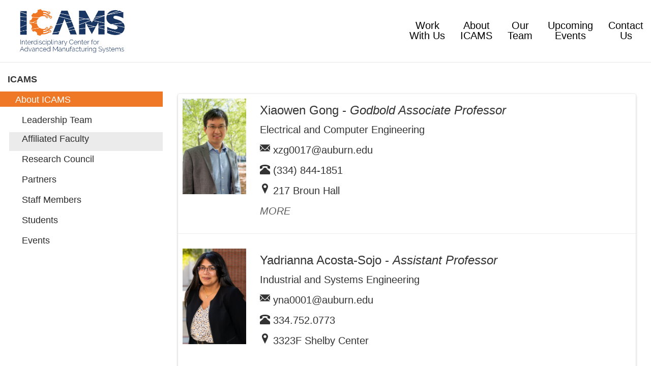

--- FILE ---
content_type: text/html
request_url: https://eng.auburn.edu/icams/about/affiliated-faculty.html
body_size: 4818
content:
<!DOCTYPE html>
<html xmlns="http://www.w3.org/1999/xhtml" lang="en" xml:lang="en">
	<head>
	    <meta charset="utf-8"/>
		<meta content="IE=edge" http-equiv="X-UA-Compatible"/>
		<meta content="width=device-width, initial-scale=1" name="viewport"/>
		
		<link href="//eng.auburn.edu/css/bootstrap.min.css" rel="stylesheet"/> <link href="//fonts.googleapis.com/css?family=Montserrat" rel="stylesheet"/> <link href="//eng.auburn.edu/css/glyphicons.css" rel="stylesheet"/> <link href="//eng.auburn.edu/css/glyphicons-bootstrap.css" rel="stylesheet"/> <link href="//eng.auburn.edu/css/font-awesome4-7/css/font-awesome.min.css" rel="stylesheet"/> <link href="//eng.auburn.edu/css/ncat.css" rel="stylesheet"/>
		
		
		<title>Interdisciplinary Center for Advanced Manufacturing Systems</title>
		<style>
            .thumbnail {
            padding: 0;
            border: none;
            margin-top: 5px;
            margin-bottom: 5px;
            }
            
            .shadow {
            -webkit-box-shadow: 0 1px 4px 0 rgba(0, 0, 0, 0.26);
            -moz-box-shadow: 0 1px 4px 0 rgba(0, 0, 0, 0.26);
            box-shadow: 0 1px 4px 0 rgba(0, 0, 0, 0.26);
            -webkit-transition: -webkit-box-shadow ease-in-out .15s;
            -o-transition: box-shadow ease-in-out .15s;
            transition: box-shadow ease-in-out .15s;
            }
        </style>
		<script>
  (function(i,s,o,g,r,a,m){i['GoogleAnalyticsObject']=r;i[r]=i[r]||function(){
  (i[r].q=i[r].q||[]).push(arguments)},i[r].l=1*new Date();a=s.createElement(o),
  m=s.getElementsByTagName(o)[0];a.async=1;a.src=g;m.parentNode.insertBefore(a,m)
  })(window,document,'script','https://www.google-analytics.com/analytics.js','ga');

  ga('create', 'UA-79407631-1', 'auto');
  ga('send', 'pageview');

</script>
    
                
            
                              
            
            <meta content="article" property="og:type"/>
            <meta content="http://eng.auburn.edu//icams/about/affiliated-faculty" property="og:url"/>
            <meta content="Affiliated Faculty" property="og:title"/>
            <meta content="" property="og:description"/>
            <meta content="https://eng.auburn.edu/" property="og:image"/>

            

            
	</head>
	<body>
		
<noscript><iframe src="//www.googletagmanager.com/ns.html?id=GTM-THBHBL"
height="0" width="0" style="display:none;visibility:hidden"></iframe></noscript><script>(function(w,d,s,l,i){w[l]=w[l]||[];w[l].push({'gtm.start':
new Date().getTime(),event:'gtm.js'});var f=d.getElementsByTagName(s)[0],
j=d.createElement(s),dl=l!='dataLayer'?'&l='+l:'';j.async=true;j.src=
'//www.googletagmanager.com/gtm.js?id='+i+dl;f.parentNode.insertBefore(j,f);
})(window,document,'script','dataLayer','GTM-THBHBL');</script>

		<nav class="navbar navbar-default navbar-fixed-top" style="padding-top: 10px; padding-bottom: 10px; background-color: #fff;">
<div style="padding-left: 15px; padding-right: 15px;">
<div class="navbar-header"><button aria-controls="navbar" aria-expanded="false" class="navbar-toggle collapsed" data-target="#navbar" data-toggle="collapse" type="button"> <span class="sr-only">Toggle navigation</span> <span class="icon-bar"></span> <span class="icon-bar"></span> <span class="icon-bar"></span> </button> <a href="http://eng.auburn.edu/icams/"> <img alt="ICAMS logo" height="102" src="https://eng.auburn.edu/images/icams-logo.jpg" style="margin-left: 16px; padding: 8px;"/> </a></div>
<div class="navbar-collapse collapse" id="navbar">
<ul class="nav navbar-nav navbar-right" style="font-size: 20px;">
<li class="o_nav-item dropdown"><a aria-expanded="false" aria-haspopup="true" class="o_nav-link dropdown-toggle remove_a " data-toggle="dropdown" href="http://example.com" style="text-align: center; padding-top: 30px;">Work <br/> With Us <span class="sr-only">(current)</span> </a>
<div class="dropdown-menu">
<ul style="list-style-type: none; padding: 0; font-size: 16px;">
<li style="padding: 10px;"><a class="dropdown-item remove_a" href="https://auburn.qualtrics.com/jfe/form/SV_e9b0Ddzip4Zat5Y?display=job" style="text-align: center; padding-top: 30px;">Job Request</a></li>
<li style="padding: 10px;"><a class="dropdown-item remove_a" href="https://auburn.qualtrics.com/jfe/form/SV_e9b0Ddzip4Zat5Y?display=training" style="text-align: center; padding-top: 30px;">Training Request</a></li>
<li style="padding: 10px;"><a class="dropdown-item remove_a" href="https://auburn.qualtrics.com/jfe/form/SV_e9b0Ddzip4Zat5Y?display=partner" style="text-align: center; padding-top: 30px;">Partnership</a></li>
<li style="padding: 10px;"><a class="dropdown-item remove_a" href="https://auburn.qualtrics.com/jfe/form/SV_e9b0Ddzip4Zat5Y?display=other" style="text-align: center; padding-top: 30px;">Another Request</a></li>
</ul>
</div>
</li>
<!--
				<li><a style="text-align: center; padding-top: 25px;"><button class="btn btn-orange" style="color: #fff; background-color: #f68026; font-weight: bold; width: 80px;">Visit 
							<br />Us 
						</button></a></li>
				-->
<li><a href="index.html" style="text-align: center; padding-top: 30px;">About <br/> ICAMS </a></li>
<li><a href="leadership.html" style="text-align: center; padding-top: 30px;">Our <br/> Team </a></li>
<li><a href="events.html" style="text-align: center; padding-top: 30px;">Upcoming<br/>Events </a></li>
<li><a href="https://auburn.qualtrics.com/jfe/form/SV_24AegCn4u7gRPTg" rel="noopener" style="text-align: center; padding-top: 30px;" target="_blank">Contact <br/> Us </a></li>
</ul>
</div>
</div>
</nav>
<div class="hidden-lg hidden-md" style="min-height: 125px;"></div>
		<div class="hidden-xs hidden-sm" style="margin-top:140px;"></div>
		<div id="content_area1" style="padding-bottom:80px; margin-top:10px;">
			<div id="content_area2" style="padding-bottom:80px; min-height:300px;">
				<ul id="topLinks"><li><a class="nav-header" href="../index.html" style="text-decoration:none; font-weight: bold; color:#496e9c;" target="_self"><div class="col-xs-12" style="padding-left:0px; margin-left:-25px; margin-bottom:0px;"><span style="color:#333; font-size:18px;">ICAMS</span></div><br clear="all"/></a><div class="orangeDecorBar"></div></li></ul><div class="col-lg-3 col-md-3" id="sidebar" style="padding-left:0px; padding-right:0px;"><ul id="current_directory" style="padding-left:0px;"><li style="background-color:#ef7826; padding-left:20px;"><a href="index.html" style="margin-left:10px; color:#fff; font-size:18px;">About ICAMS</a></li></ul><ul id="subnav_links" style="padding-left:18px;"><li class="page" style="padding-left:25px; padding-bottom:10px;"><a class="dark-link" href="leadership.html">Leadership Team</a></li><li class="selected_links page dark-link" style="padding-left:25px; padding-bottom:10px; background-color:#ebebeb;">Affiliated Faculty</li><li class="page" style="padding-left:25px; padding-bottom:10px;"><a class="dark-link" href="council.html">Research Council</a></li><li class="page" style="padding-left:25px; padding-bottom:10px;"><a class="dark-link" href="partners.html">Partners</a></li><li class="page" style="padding-left:25px; padding-bottom:10px;"><a class="dark-link" href="staff-members.html">Staff Members</a></li><li class="page" style="padding-left:25px; padding-bottom:10px;"><a class="dark-link" href="../students/index.html">Students</a></li><li class="page" style="padding-left:25px; padding-bottom:10px;"><a class="dark-link" href="events.html">Events</a></li></ul></div>
				<div class="col-lg-9 col-md-9" id="content1">
					


<div class="col-xs-12 fiveGutter">
    <div class="thumbnail shadow">

                
                        
                            
                        
                            
                        
                            
                        
                            
                        
                            
                        
                            
                        
                            
                        
                            
                        
                            
                        
                            
                        
                            
                        
                            
                        
                            
                        
                            
                        
                            
                        
                            
                        
                            
                        
                            
                        
                            
                        
                            
                        
                            
                        
                            
                        
                            
                        
                            
                        
                            
                        
                            
                        
                            
                        
                            
                        
                            
                        
                            
                        
                            
                        
                            
                        
                            
                        
                            
                        
                            
                        
                            
                        
                            
                        
                            
                        
                            
                        
                            
                        
                            
                        
                            
                        
                            
                        
                            
                        
                            
                        
                            
                        
                            
                        
                            
                        
                            
                        
                            
                        
                            
                        
                            
                        
                            
                        
                            
                        
                            
                        
                            
                        
                            
                        
                            
                        
                            
                        
                            
                        
                            
                        
                            
                        
                            
                        
                            
                        
                            
                        
                            
                        
                            
                        
                            
                        
                            
                        
                            
                        
                            
                        
                            
                        
                            
                        
                            
                        
                            
                        
                            
                        
                            
                        
                            
                        
                            
                        
                            
                        
                            
                        
                            
                        
                            
                        
                            
                        
                            
                        
                            
                        
                            
                        
                            
                        
                            
                        
                            
                        
                            
                        
                            
                        
                            
                        
                            
                        
                            
                        
                            
                        
                            
                        
                            
                        
                            
                        
                            
                        
                            
                        
                            
                        
                            
                        
                            
                        
                            
                        
                            
                        
                            
                        
                            
                        
                            
                        
                            
                        
                            
                        
                            
                        
                            
                        
                            
                        
                            
                        
                            
                        
                            
                        
                            
                        
                            
                        
                            
                        
                            
                        
                            
                        
                            
                        
                            
                        
                            
                        
                            
                        
                            
                        
                            
                        
                            
                        
                            
                        
                            
                        
                            
                        
                            
                        
                            
                        
                            
                        
                            
                        
                            
                        
                            
                        
                            
                        
                            
                        
                            
                        
                            
                        
                            
                        
                            
                        
                            
                        
                            
                        
                            
                        
                            
                        
                            
                        
                            
                        
                            
                        
                            
                        
                            
                        
                            
                        
                            
                        
                            
                        
                            
                        
                            
                        
                            
                        
                            
                        
                            
                        
                            
                        
                            
                        
                            
                        
                            
                        
                            
                        
                            
                        
                            
                        
                            
                        
                            
                        
                            
                        
                            
                        
                            
                        
                            
                        
                            
                        
                            
                        
                            
                        
                            
                        
                            
                        
                            
                        
                            
                        
                            
                        
                            
                        
                            
                        
                            
                        
                            
                        
                            
                        
                            
                        
                            
                        
                            
                        
                            
                        
                            
                        
                            
                        
                            
                        
                            
                        
                            
                        
                            
                        
                            
                        
                            
                        
                            
                        
                            
                        
                            
                        
                            
                        
                            
                        
                            
                        
                            
                        
                            
                        
                            
                        
                            
                        
                            
                        
                            
                        
                            
                        
                            
                        
                            
                        
                            
                        
                            
                        
                            
                        
                            
                        
                            
                        
                            
                        
                            
                        
                            
                        
                            
                        
                            
                        
                            
                        
                            
                        
                            
                        
                            
                        
                            
                        
                            
                        
                            
                        
                            
                        
                            
                        
                            
                        
                            
                        
                            
                        
                            
                        
                            
                        
                            
                        
                            
                        
                            
                        
                            
                        
                            
                        
                            
                        
                            
                        
                            
                        
                            
                        
                            
                        
                            
                        
                            
                        
                            
                        
                            
                        
                            
                        
                            
                        
                            
                        
                            
                        
                            
                        
                            
                        
                            
                        
                            
                        
                            
                        
                            
                        
                            
                        
                            
                        
                            
                        
                            
                        
                            
                        
                            
                        
                            
                        
                            
                        
                            
                        
                            
                        
                            
                        
                            
                        
                            
                        
                            
                        
                            
                        
                            
                        
                            
                        
                            
                        
                            
                        
                            
                        
                            
                        
                            
                        
                            
                        
                            
                        
                            
                        
                            
                        
                            
                        
                            
                        
                            
                        
                            
                        
                            
                        
                            
                        
                            
                        
                            
                        
                            
                        
                            
                        
                            
                        
                            
                        
                            
                        
                            
                        
                            
                        
                            
                        
                            
                        
                            
                        
                            
                        
                            
                        
                            
                        
                            
                        
                            
                        
                            
                        
                            
                        
                            
                        
                            
                        
                            
                        
                            
                        
                            
                        
                            
                        
                            
                        
                            
                        
                            
                        
                            
                        
                            
                        
                            
                        
                            
                        
                            
                        
                            
                        
                            
                        
                            
                        
                        <style>
                .person a {
                    color: #000000;
                    color: rgba(0,0,0,0.64);
                }
            </style>
                    
                <div style="min-height:200px;">
                    
                    <div class="caption">
                        <div class="row">
                         
                            <div class="col-xs-5 col-sm-3 col-md-3 col-lg-2">
                                <a id="xzg0017" name="xzg0017"></a>
                                <img alt="person" src="../../images/programs/ece/headshots/gong-xiaowen.jpg" width="125px"/>
                            </div>
                            <div class="col-xs-9 col-sm-9 col-md-9 col-lg-10 person">
                                
                                
                                <h3>Xiaowen Gong - <i>Godbold Associate Professor</i></h3>
                                <p>
                                                                                                                                                                                                                                         </p>
                                <p>Electrical and Computer Engineering</p>
                                                                <p><span class="glyphicons glyphicons-envelope"></span>  xzg0017@auburn.edu</p>
                                <p><span class="glyphicon glyphicon-phone-alt"></span>  (334) 844-1851</p>
                                <p><span class="glyphicons glyphicons-google-maps"></span> 217  Broun Hall</p>

                                
                                                                                                                                
                                
                                                                                                                                                
                                                                        <a data-target=".xzg0017" data-toggle="collapse"><i>MORE</i></a>
                                        
                                                                        <div class="xzg0017 collapse">
                                        
                                        
                                                                                                                <br/>
                                    
                                        <p></p>
                                        
                                                                                    <p><span class="glyphicons glyphicons-notes"></span><a href="http://eng.auburn.edu/directory/xzg0017" target="_blank">Resume</a></p>
                                                                                </div>
                                                                        
                                
                                                                
                            </div>
                            
                        </div>
                        
                    </div>
                </div>

            <hr/>
                            
                        
                            
                        
                            
                        
                            
                        
                            
                        
                            
                        
                            
                        
                            
                        
                            
                        
                            
                        
                            
                        
                            
                        
                            
                        
                            
                        
                            
                        
                            
                        
                            
                        
                            
                        
                            
                        
                            
                        
                            
                        
                            
                        
                            
                        
                            
                        
                            
                        
                            
                        
                            
                        
                            
                        
                            
                        
                            
                        
                            
                        
                            
                        
                            
                        
                            
                        
                            
                        
                            
                        
                            
                        
                            
                        
                            
                        
                            
                        
                            
                        
                            
                        
                            
                        
                            
                        
                            
                        
                            
                        
                            
                        
                            
                        
                            
                        
                            
                        
                            
                        
                            
                        
                            
                        
                            
                        
                            
                        
                            
                        
                            
                        
                            
                        
                            
                        
                            
                        
                            
                        
                            
                        
                            
                        
                            
                        
                            
                        
                            
                        
                            
                        
                            
                        
                            
                        
                            
                        
                            
                        
                            
                        
                            
                        
                            
                        
                            
                        
                            
                        
                            
                        
                            
                        
                            
                        
                            
                        
                            
                        
                            
                        
                            
                        
                            
                        
                            
                        
                            
                        
                            
                        
                            
                        
                            
                        
                            
                        
                        <style>
                .person a {
                    color: #000000;
                    color: rgba(0,0,0,0.64);
                }
            </style>
                    
                <div style="min-height:200px;">
                    
                    <div class="caption">
                        <div class="row">
                         
                            <div class="col-xs-5 col-sm-3 col-md-3 col-lg-2">
                                <a id="yna0001" name="yna0001"></a>
                                <img alt="person" src="../../images/programs/insy/headshots/acosta-sojo-yadrianna.jpg" width="125px"/>
                            </div>
                            <div class="col-xs-9 col-sm-9 col-md-9 col-lg-10 person">
                                
                                
                                <h3>Yadrianna Acosta-Sojo - <i>Assistant Professor</i></h3>
                                <p>
                                                                                                                                                                                                                                         </p>
                                <p>Industrial and Systems Engineering</p>
                                                                <p><span class="glyphicons glyphicons-envelope"></span>  yna0001@auburn.edu</p>
                                <p><span class="glyphicon glyphicon-phone-alt"></span>  334.752.0773</p>
                                <p><span class="glyphicons glyphicons-google-maps"></span> 3323F Shelby Center</p>

                                
                                                                                                                                    
                                
                                                                
                            </div>
                            
                        </div>
                        
                    </div>
                </div>

            <hr/>
                            
                        
                            
                        
                            
                        
                            
                        
                        <style>
                .person a {
                    color: #000000;
                    color: rgba(0,0,0,0.64);
                }
            </style>
                    
                <div style="min-height:200px;">
                    
                    <div class="caption">
                        <div class="row">
                         
                            <div class="col-xs-5 col-sm-3 col-md-3 col-lg-2">
                                <a id="tld0017" name="tld0017"></a>
                                <img alt="person" src="../../images/programs/insy/headshots/devall-tom1.jpg" width="125px"/>
                            </div>
                            <div class="col-xs-9 col-sm-9 col-md-9 col-lg-10 person">
                                
                                
                                <h3>Tom Devall - <i>Director, Auto Manufacturing Initiatives</i></h3>
                                <p>
                                                                                                                                                                                                                                         </p>
                                <p>Industrial and Systems Engineering</p>
                                                                <p><span class="glyphicons glyphicons-envelope"></span>  tld0017@auburn.edu</p>
                                <p><span class="glyphicon glyphicon-phone-alt"></span>  (334) 740-3905</p>
                                <p><span class="glyphicons glyphicons-google-maps"></span> 3301E Shelby Center</p>

                                
                                                                                                                                    
                                
                                                                
                            </div>
                            
                        </div>
                        
                    </div>
                </div>

            <hr/>
                            
                        
                            
                        
                            
                        
                            
                        
                            
                        
                            
                        
                        <style>
                .person a {
                    color: #000000;
                    color: rgba(0,0,0,0.64);
                }
            </style>
                    
                <div style="min-height:200px;">
                    
                    <div class="caption">
                        <div class="row">
                         
                            <div class="col-xs-5 col-sm-3 col-md-3 col-lg-2">
                                <a id="emg0039" name="emg0039"></a>
                                <img alt="person" src="../../images/programs/insy/headshots/garcia-erin.jpg" width="125px"/>
                            </div>
                            <div class="col-xs-9 col-sm-9 col-md-9 col-lg-10 person">
                                
                                
                                <h3>Erin Garcia - <i>Lecturer</i></h3>
                                <p>
                                                                                                                                                                                                                                         </p>
                                <p>Industrial and Systems Engineering</p>
                                                                <p><span class="glyphicons glyphicons-envelope"></span>   emg0039@auburn.edu</p>
                                <p><span class="glyphicon glyphicon-phone-alt"></span>  (334) 844-1402</p>
                                <p><span class="glyphicons glyphicons-google-maps"></span> 3314 Shelby Center</p>

                                
                                                                                                                                    
                                
                                                                
                            </div>
                            
                        </div>
                        
                    </div>
                </div>

            <hr/>
                            
                        
                            
                        
                            
                        
                            
                        
                        <style>
                .person a {
                    color: #000000;
                    color: rgba(0,0,0,0.64);
                }
            </style>
                    
                <div style="min-height:200px;">
                    
                    <div class="caption">
                        <div class="row">
                         
                            <div class="col-xs-5 col-sm-3 col-md-3 col-lg-2">
                                <a id="ezh0098" name="ezh0098"></a>
                                <img alt="person" src="../../images/programs/insy/headshots/huang-edward.jpg" width="125px"/>
                            </div>
                            <div class="col-xs-9 col-sm-9 col-md-9 col-lg-10 person">
                                
                                
                                <h3>Edward Huang - <i>Hal N. and Peggy S. Pennington Associate Professor</i></h3>
                                <p>
                                                                                                                                                                                                                                         </p>
                                <p>Industrial and Systems Engineering</p>
                                                                <p><span class="glyphicons glyphicons-envelope"></span>  ezh0098@auburn.edu</p>
                                <p><span class="glyphicon glyphicon-phone-alt"></span>  334.844.1433</p>
                                <p><span class="glyphicons glyphicons-google-maps"></span> 3306 Shelby Center</p>

                                
                                                                                                                                
                                
                                                                                                                                                
                                                                        <a data-target=".ezh0098" data-toggle="collapse"><i>MORE</i></a>
                                        
                                                                        <div class="ezh0098 collapse">
                                        
                                        
                                                                                                                <br/>
                                    
                                        <p></p>
                                        
                                                                                    <p><span class="glyphicons glyphicons-notes"></span><a href="http://eng.auburn.edu/directory/ezh0098" target="_blank">Resume</a></p>
                                                                                </div>
                                                                        
                                
                                                                
                            </div>
                            
                        </div>
                        
                    </div>
                </div>

            <hr/>
                            
                        
                            
                        
                            
                        
                            
                        
                            
                        
                            
                        
                            
                        
                        <style>
                .person a {
                    color: #000000;
                    color: rgba(0,0,0,0.64);
                }
            </style>
                    
                <div style="min-height:200px;">
                    
                    <div class="caption">
                        <div class="row">
                         
                            <div class="col-xs-5 col-sm-3 col-md-3 col-lg-2">
                                <a id="mcs0084" name="mcs0084"></a>
                                <img alt="person" src="../../images/programs/insy/headshots/schall.jpg" width="125px"/>
                            </div>
                            <div class="col-xs-9 col-sm-9 col-md-9 col-lg-10 person">
                                
                                
                                <h3>Mark Schall - <i>Director, Center for Occupational Safety, Ergonomics, and Injury Prevention  </i></h3>
                                <p>
                                                                                                                                                                                                                                                                                                 Daniel F. &amp; Josephine Breeden Professor
                                                <br/>
                                                                                                                         </p>
                                <p>Industrial and Systems Engineering</p>
                                                                <p><span class="glyphicons glyphicons-envelope"></span>  mark-schall@auburn.edu</p>
                                <p><span class="glyphicon glyphicon-phone-alt"></span>  (708) 539-8957</p>
                                <p><span class="glyphicons glyphicons-google-maps"></span> 3323E Shelby Center</p>

                                
                                                                                                                                
                                
                                                                                                                                                
                                                                        <a data-target=".mcs0084" data-toggle="collapse"><i>MORE</i></a>
                                        
                                                                        <div class="mcs0084 collapse">
                                        
                                        
                                                                                                                <br/>
                                    
                                        <p></p>
                                        
                                                                                    <p><span class="glyphicons glyphicons-notes"></span><a href="http://eng.auburn.edu/directory/mcs0084" target="_blank">Resume</a></p>
                                                                                </div>
                                                                        
                                
                                                                
                            </div>
                            
                        </div>
                        
                    </div>
                </div>

            <hr/>
                            
                        
                            
                        
                        <style>
                .person a {
                    color: #000000;
                    color: rgba(0,0,0,0.64);
                }
            </style>
                    
                <div style="min-height:200px;">
                    
                    <div class="caption">
                        <div class="row">
                         
                            <div class="col-xs-5 col-sm-3 col-md-3 col-lg-2">
                                <a id="dfs0008" name="dfs0008"></a>
                                <img alt="person" src="../../images/programs/insy/headshots/silvadaniel.jpg" width="125px"/>
                            </div>
                            <div class="col-xs-9 col-sm-9 col-md-9 col-lg-10 person">
                                
                                
                                <h3>Daniel Silva - <i>Associate Professor</i></h3>
                                <p>
                                                                                                                                                                                                                                                                                                 Graduate Program Officer
                                                <br/>
                                                                                                                         </p>
                                <p>Industrial and Systems Engineering</p>
                                                                <p><span class="glyphicons glyphicons-envelope"></span>  dfs0008@auburn.edu</p>
                                <p><span class="glyphicon glyphicon-phone-alt"></span>  (334) 844-4340</p>
                                <p><span class="glyphicons glyphicons-google-maps"></span> 3301-L Shelby Center</p>

                                
                                                                                                                                    
                                
                                                                
                            </div>
                            
                        </div>
                        
                    </div>
                </div>

            <hr/>
                            
                        
                            
                        
                            
                        
                            
                        
                            
                        
                            
                        
                            
                        
                            
                        
                            
                        
                            
                        
                            
                        
                            
                        
                            
                        
                            
                        
                            
                        
                            
                        
                            
                        
                            
                        
                            
                        
                            
                        
                            
                        
                            
                        
                            
                        
                            
                        
                            
                        
                            
                        
                            
                        
                            
                        
                            
                        
                            
                        
                            
                        
                            
                        
                            
                        
                            
                        
                            
                        
                            
                        
                            
                        
                            
                        
                            
                        
                            
                        
                            
                        
                            
                        
                            
                        
                            
                        
                            
                        
                            
                        
                            
                        
                            
                        
                            
                        
                            
                        
                            
                        
                            
                        
                            
                        
                            
                        
                            
                        
                            
                        
                            
                        
                            
                        
                            
                        
                            
                        
                            
                        
                            
                        
                            
                        
                            
                        
                            
                        
                            
                        
                            
                        
                            
                        
                            
                        
                            
                        
                            
                        
                            
                        
                            
                        
                            
                        
                            
                        
                            
                        
                            
                        
                            
                        
                            
                        
                            
                        
                            
                        
                            
                        
                            
                        
                            
                        
                            
                        
                            
                        
                            
                        
                            
                        
                            
                        
                            
                        
                            
                        
                            
                        
                            
                        
                            
                        
                            
                        
                            
                        
                            
                        
                            
                        
                            
                        
                            
                        
                            
                        
                            
                        
                            
                        
                            
                        
                            
                        
                            
                        
                            
                        
                            
                        
                            
                        
                            
                        
                            
                        
                            
                        
                            
                        
                            
                        
                            
                        
                            
                        
                            
                        
                            
                        
                            
                        
                            
                        
                            
                        
                            
                        
                            
                        
                            
                        
                            
                        
                            
                        
                            
                        
                            
                        
                            
                        
                            
                        
                            
                        
                            
                        
                            
                        
                            
                        
                            
                        
                            
                        
                            
                        
                            
                        
                            
                        
                            
                        
                            
                        
                            
                        
                            
                        
                            
                        
                            
                        
                            
                        
                            
                        
                            
                        
                            
                        
                            
                        
                            
                        
                            
                        
                            
                        
                            
                        
                            
                        
                            
                        
                            
                        
                            
                        
                            
                        
                            
                        
                            
                        
                            
                        
                            
                        
                            
                        
                            
                        
                            
                        
                            
                        
                            
                        
                            
                        
                            
                        
                            
                        
                            
                        
                            
                        
                            
                        
                            
                        
                            
                        
                            
                        
                            
                        
                            
                        
                            
                        
                            
                        
                            
                        
                            
                        
                            
                        
                            
                        
                            
                        
                            
                        
                            
                        
                            
                        
                            
                        
                            
                        
                            
                        
                            
                        
                            
                        
                            
                        
                            
                        
                            
                        
                            
                        
                            
                        
                            
                        
                            
                        
                            
                        
                            
                        
                            
                        
                            
                        
                            
                        
                            
                        
                            
                        
                            
                        
                            
                        
                            
                        
                            
                        
                            
                        
                            
                        
                            
                        
                            
                        
                            
                        
                            
                        
                            
                        
                            
                        
                            
                        
                            
                        
                            
                        
                            
                        
                            
                        
                            
                        
                            
                        
                            
                        
                            
                        
                            
                        
                            
                        
                            
                        
                            
                        
                            
                        
                            
                        
                            
                        
                            
                        
                            
                        
                            
                        
                            
                        
                            
                        
                            
                        
                            
                        
                            
                        
                            
                        
                            
                        
                            
                        
                            
                        
                            
                        
                            
                        
                            
                        
                            
                        
                            
                        
                            
                        
                            
                        
                            
                        
                            
                        
                            
                        
                            
                        
                            
                        
                            
                        
                            
                        
                            
                        
                            
                        
                            
                        
                            
                        
                            
                        
                            
                        
                            
                        
                            
                        
                            
                        
                            
                        
                            
                        
                            
                        
                            
                        
                            
                        
                            
                        
                            
                        
                            
                        
                            
                        
                            
                        
                            
                        
                            
                        
                            
                        
                            
                        
                            
                        
                            
                        
                            
                        
                            
                        
                            
                        
                            
                        
                            
                        
                            
                        
                            
                        
                            
                        
                            
                        
                            
                        
                            
                        
                            
                        
                            
                        
                            
                        
                            
                        
                            
                        
                            
                        
                            
                        
                            
                        
                            
                        
                            
                        
                            
                        
                            
                        
                            
                        
                            
                        
                            
                        
                            
                        
                            
                        
                            
                        
                            
                        
                            
                        
                            
                        
                            
                        
                            
                        
                            
                        
                            
                        
                            
                        
                            
                        
                            
                        
                            
                        
                            
                        
                            
                        
                            
                        
                            
                        
                            
                        
                            
                        
                            
                        
                            
                        
                            
                        
                            
                        
                            
                        
                            
                        
                            
                        
                            
                        
                            
                        
                            
                        
                            
                        
                            
                        
                            
                        
                            
                        
                            
                        
                            
                        
                            
                        
                            
                        
                            
                        
                            
                        
                            
                        
                            
                        
                            
                        
                            
                        
                            
                        
                            
                        
                            
                        
                            
                        
                            
                        
                            
                        
                            
                        
                            
                        
                            
                        
                            
                        
                            
                        
                            
                        
                            
                        
                            
                        
                            
                        
                            
                        
                            
                        
                            
                        
                            
                        
                            
                        
                            
                        
                            
                        
                            
                        
                            
                        
                            
                        
                            
                        
                            
                        
                            
                        
                            
                        
                            
                        
                            
                        
                            
                        
                            
                        
                            
                        
                            
                        
                            
                        
                            
                        
                            
                        
                            
                        
                            
                        
                            
                        
                            
                        
                        </div>
</div>
				</div>
				<div class="col-lg-9 col-md-9 col-md-offset-3 col-sm-offset-0" id="content">
					
				</div>
			</div>
			<br clear="all"/>
			<hr class="featurette-divider"/>
			<footer class="footer" style="background-color: #04193a; margin-top: -20px;"><br/>
<div class="col-lg-8" style="background-color: #04193a; min-height: 275px; color: #ccc;">
<div class="col-lg-6">
<p>Interdisciplinary Center for Advanced Manufacturing Systems at Auburn University</p>
<p>ICAMS Offices: <br/> 345 W. Magnolia Ave. <br/> Auburn University, AL 36849 <br/> <a class="btn btn-custom2" href="https://goo.gl/maps/1LD9dX9U1bjmNLnm8" style="color: #ef7826; border: 1px solid #ef7826; margin-top: 10px;"> <strong>ICAMS Offices</strong> </a></p>
</div>
<div class="col-lg-6">
<p style="color: #04193a;">Interdisciplinary Center for Advanced Manufacturing Systems at Auburn University</p>
<p>Manufacturing Facility: <br/>1490 Pumphrey Ave. <br/>Auburn, AL 36832</p>
<p><a class="btn btn-custom2" href="https://www.google.com/maps/place/1490+Pumphrey+Ave,+Auburn,+AL+36832/@32.6038266,-85.5123137,17z/data=!3m1!4b1!4m5!3m4!1s0x888cf37aaec64f7b:0x1e06d07d0639a4a5!8m2!3d32.6038221!4d-85.510125" style="color: #ef7826; border: 1px solid #ef7826; margin-top: 10px;"> <strong>Navigate to Manufacturing Facility</strong> </a></p>
</div>
</div>
<div class="col-lg-4" style="background-color: #04193a; min-height: 275px; color: #fff;"><br clear="all"/> <br clear="all"/>
<div class="col-lg-2 col-sm-1 col-xs-2"><a href="https://www.facebook.com/auinsy" rel="noopener" target="_blank"> <img alt="Facebook" height="64" src="../../research/centers/ncat/img/facebook.jpg" width="64"/> </a></div>
<div class="col-lg-2 col-sm-1 col-xs-2"><a href="https://twitter.com/Auburn_ISE" rel="noopener" target="_blank"> <img alt="Twitter" height="64" src="../../research/centers/ncat/img/twitter.jpg" width="64"/> </a></div>
<div class="col-lg-2 col-sm-1 col-xs-2"><a href="https://www.linkedin.com/company/82958444" rel="noopener" target="_blank"> <img alt="Linkedin" height="64" src="../../research/centers/ncat/img/linkedin.jpg" width="64"/> </a></div>
<div class="col-lg-2 col-sm-1 col-xs-2"><a href="https://www.youtube.com/user/AuburnEngineers" rel="noopener" target="_blank"> <img alt="Youtube" height="64" src="../../research/centers/ncat/img/youtube.jpg" width="64"/> </a></div>
<div class="col-lg-2 col-sm-1 col-xs-2"><a href="https://www.instagram.com/auburn_ise/" rel="noopener" target="_blank"> <img alt="Instagram" height="64" src="../../images/instagram.jpg" width="64"/> </a></div>
</div>
</footer>
			<script src="https://eng.auburn.edu/js/jquery.min.js" type="text/javascript"></script>
<script src="https://eng.auburn.edu/js/bootstrap.min.js" type="text/javascript"></script>
		</div>
	</body>
</html>

--- FILE ---
content_type: text/css
request_url: https://eng.auburn.edu/css/glyphicons-bootstrap.css
body_size: 207
content:
/*
 *		BOOTSTRAP HELPER
 */
.btn .glyphicons,
.btn .halflings,
.btn .filetypes,
.btn .social{
	margin-right:.3em;
}
.dropdown-menu li .glyphicons,
.dropdown-menu li .halflings,
.dropdown-menu li .filetypes,
.dropdown-menu li .social{
	margin-right:.3em;
}
.list-group .list-group-item .glyphicons,
.list-group .list-group-item .halflings,
.list-group .list-group-item .filetypes,
.list-group .list-group-item .social{
	margin-right:.5em;
}

a.btn 
{
line-height: 1.28;
}



--- FILE ---
content_type: text/css
request_url: https://eng.auburn.edu/css/ncat.css
body_size: 1402
content:
    body {
        /*font-family: 'Montserrat', sans-serif;*/
        font-size: 20px;
		background-color:#fff;
    }
    
    .navbar-default .navbar-nav>li>a {
        color: #000;
    }
    
    .navbar-default .navbar-nav>li>a:hover,
    .navbar-default .navbar-nav>li>a:focus {
        color: #000;
        background-color: transparent;
    }
    
    .btn-custom-ncat2 {
        color: #000;
        background-color: #fff;
        border-color: #fff;
        border-radius: 0em;
    }
	
	.whitelink  {
		color:#404040;
	}
	
	a.whitelink:hover {
		color:#fff;
	}

 .leftnav-title {
	 background-color: #f3d237;
}
 .leftnav-title > a {
	 text-decoration: none !important;
	 color: #2a2a2a;
}

/*Buttons*/

    .btn-yellow {
        color: #000;
        background-color: #f3d237;
        border-color: #000;
        /*set the color you want here*/
        width:100%;
    }
    
    .btn-yellow:hover,
    .btn-yellow:focus,
    .btn-yellow:active,
    .btn-yellow.active,
    .open>.dropdown-toggle.btn-primary {
        color: #f3d237;
        background-color: #000;
        border-color: #f3d237;
        /*set the color you want here*/
        text-decoration: none;
        width:100%;
    }
    
    .btn-black {
        color: #fff;
        background-color: #000;
        border-color: #fff;
        /*set the color you want here*/
        width:100%;
    }
    
    .btn-black:hover,
    .btn-black:focus,
    .btn-black:active,
    .btn-black.active,
    .open>.dropdown-toggle.btn-primary {
        color: #000;
        background-color: #fff;
        border-color: #000;
        /*set the color you want here*/
        text-decoration: none;
        width:100%;
    }
    
    .btn-purple {
        color: #000;
        background-color: #94368e;
        border-color: #000;
        /*set the color you want here*/
        width:100%;
    }
    
    .btn-purple:hover,
    .btn-purple:focus,
    .btn-purple:active,
    .btn-purple.active,
    .open>.dropdown-toggle.btn-primary {
        color: #94368e;
        background-color: #000;
        border-color: #94368e;
        /*set the color you want here*/
        text-decoration: none;
        width:100%;
    }
    
    .btn-green {
        color: #000;
        background-color: #46a142;
        border-color: #000;
        /*set the color you want here*/
        width:100%;
    }
    
    .btn-green:hover,
    .btn-green:focus,
    .btn-green:active,
    .btn-green.active,
    .open>.dropdown-toggle.btn-primary {
        color: #46a142;
        background-color: #000;
        border-color: #46a142;
        /*set the color you want here*/
        text-decoration: none;
        width:100%;
    }
    
    .btn-red {
        color: #000;
        background-color: #e2261b;
        border-color: #000;
        /*set the color you want here*/
        width:100%;
    }
    
    .btn-red:hover,
    .btn-red:focus,
    .btn-red:active,
    .btn-red.active,
    .open>.dropdown-toggle.btn-primary {
        color: #e2261b;
        background-color: #000;
        border-color: #e2261b;
        /*set the color you want here*/
        text-decoration: none;
        width:100%;
    }
    
    .btn-aqua {
        color: #000;
        background-color: #009bde;
        border-color: #000;
        /*set the color you want here*/
        width:100%;
    }
    
    .btn-aqua:hover,
    .btn-aqua:focus,
    .btn-aqua:active,
    .btn-aqua.active,
    .open>.dropdown-toggle.btn-primary {
        color: #009bde;
        background-color: #000;
        border-color: #009bde;
        /*set the color you want here*/
        text-decoration: none;
        width:100%;
    }
    
    .btn-yellow1 {
        color: #000;
        background-color: #ebe91a;
        border-color: #000;
        /*set the color you want here*/
        width:100%;
    }
    
    .btn-yellow1:hover,
    .btn-yellow1:focus,
    .btn-yellow1:active,
    .btn-yellow1.active,
    .open>.dropdown-toggle.btn-primary {
        color: #ebe91a;
        background-color: #000;
        border-color: #ebe91a;
        /*set the color you want here*/
        text-decoration: none;
        width:100%;
    }




    
    
    
    
/*End Buttons */    

    .carousel-caption {
        background: #f4f4f4;
        background: rgba(235, 235, 235, 0.50);
        border-top: 0px solid #03244d;
        bottom: 0px;
        height: 75px;
        left: 0;
        overflow: hidden;
        padding: 0 10px;
        position: absolute;
        right: 0;
        text-align: left;
        text-shadow: none;
        transition: bottom 0.8s;
        -webkit-transition: bottom 0.8s;
        font-family: "Helvetica Neue", Helvetica, Arial, sans-serif;
        -webkit-font-smoothing: antialiased;
        margin-top:-28px;
        padding-left:30px;
        color:#2a2a2a;

    }
	  
    
    .carousel-header {
        margin-top: 8px;
        margin-bottom: -10px;
        font-size: 28px;
    }
	
	.carousel-indicators {

    bottom: 0px;

	}
	
	
	.thumbnail {

    border: 0px solid #ddd;
	padding: 20px;

}

.carousel-indicators .active {
    margin: 0;
    width: 12px;
    height: 12px;
    background-color: #f3d237;
}

.cformat {
    margin-top: 6%; 
    border-bottom: 0px solid #000;
}

.dark-link {
    list-style-type: none;
    color:#2a2a2a;
    font-size:18px;
}

a.dark-link:hover {
    list-style-type: none;
    color:#000;
}

a.dark-link:hover, a.dark-link:active {list-style-type: none; text-decoration: none; color: #000; border-bottom: 1px solid #f3d237; }

ul {
    list-style-type: none;
    }

.page {
    text-decoration: none;
    padding-left:15px;
    
    
}

h3, .h3, h4, .h4, h5, .h5, h6, .h6 {
    margin-top: 10px;
    margin-bottom: 5px;
}


/* WYSIWYG classes */

.img_left_align {margin: 5px 10px 5px 0px;}
.img_right_align {margin: 5px 0px 5px 10px;}

.img-responsive {
    
    width="100%"
    height: auto !important;
    padding-bottom:5px;
    display:inline;
    
}

.video-container {
    position: relative;
    padding-bottom: 56.5%;
    padding-top: 0px;
    height: 0;
    overflow: hidden;
    z-index: 0;
}

.video-container-inner {
    position: absolute;
    top: 0;
    left: 0;
    width: 100%;
    height: 100%;
}

 .videoWrapper2 {
	 position: relative;
	 padding-bottom: 56.25%;
	/* 16:9 */
	 padding-top: 25px;
	 height: 0;
}
 .videoWrapper2 iframe {
	 position: absolute;
	 top: 0;
	 left: 0;
	 width: 100%;
	 height: 100%;
}

--- FILE ---
content_type: text/plain
request_url: https://www.google-analytics.com/j/collect?v=1&_v=j102&a=1375018822&t=pageview&_s=1&dl=https%3A%2F%2Feng.auburn.edu%2Ficams%2Fabout%2Faffiliated-faculty.html&ul=en-us%40posix&dt=Interdisciplinary%20Center%20for%20Advanced%20Manufacturing%20Systems&sr=1280x720&vp=1280x720&_u=IEBAAEABAAAAACAAI~&jid=2137984586&gjid=55156060&cid=1905444263.1768870063&tid=UA-79407631-1&_gid=53782334.1768870063&_r=1&_slc=1&z=2007219397
body_size: -450
content:
2,cG-39YWMG8NST